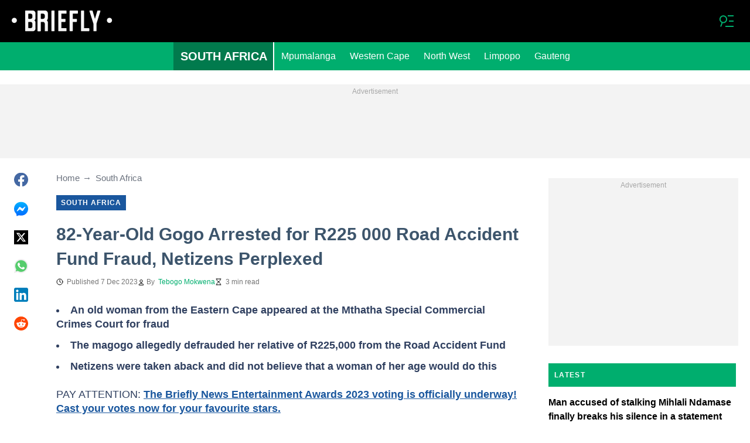

--- FILE ---
content_type: application/javascript
request_url: https://cdn.briefly.co.za/briefly/js/runtime.3764317b.js
body_size: 1658
content:
!function(){"use strict";var e,t,r,n={},o={};function i(e){var t=o[e];if(void 0!==t)return t.exports;var r=o[e]={id:e,loaded:!1,exports:{}};return n[e](r,r.exports,i),r.loaded=!0,r.exports}i.m=n,e=[],i.O=function(t,r,n,o){if(!r){var c=1/0;for(s=0;s<e.length;s++){r=e[s][0],n=e[s][1],o=e[s][2];for(var a=!0,u=0;u<r.length;u++)(!1&o||c>=o)&&Object.keys(i.O).every((function(e){return i.O[e](r[u])}))?r.splice(u--,1):(a=!1,o<c&&(c=o));if(a){e.splice(s--,1);var d=n();void 0!==d&&(t=d)}}return t}o=o||0;for(var s=e.length;s>0&&e[s-1][2]>o;s--)e[s]=e[s-1];e[s]=[r,n,o]},i.d=function(e,t){for(var r in t)i.o(t,r)&&!i.o(e,r)&&Object.defineProperty(e,r,{enumerable:!0,get:t[r]})},i.f={},i.e=function(e){return Promise.all(Object.keys(i.f).reduce((function(t,r){return i.f[r](e,t),t}),[]))},i.u=function(e){return"js/"+(326===e?"sentry":e)+"."+{326:"75b4a8b7",683:"2edd6250"}[e]+".js"},i.miniCssF=function(e){return"css/"+{19:"critical-authors",52:"critical-experts",76:"common",77:"critical-homepage",139:"category",189:"custom-media",205:"post",304:"500",414:"variables",424:"critical",433:"critical-category",486:"critical-recommended",500:"opera",677:"search-page",720:"reset",743:"homepage",768:"critical-taxonomies",855:"critical-search-page",955:"critical-post",991:"critical-static"}[e]+"."+{19:"93b15bad",52:"4ed2474b",76:"7a990144",77:"2f8032fc",139:"7fd9ae1b",189:"8c5b220b",205:"984573f9",304:"84f95c80",414:"8c5b220b",424:"2295881e",433:"f1544d0b",486:"4738d9ad",500:"7d740a0e",677:"6ca4dd34",720:"1318dcfa",743:"cd2958b1",768:"01d46fa5",855:"6749d787",955:"84bc1dd5",991:"b0a48baa"}[e]+".css"},i.g=function(){if("object"==typeof globalThis)return globalThis;try{return this||new Function("return this")()}catch(e){if("object"==typeof window)return window}}(),i.hmd=function(e){return(e=Object.create(e)).children||(e.children=[]),Object.defineProperty(e,"exports",{enumerable:!0,set:function(){throw new Error("ES Modules may not assign module.exports or exports.*, Use ESM export syntax, instead: "+e.id)}}),e},i.o=function(e,t){return Object.prototype.hasOwnProperty.call(e,t)},t={},r="mediaengine:",i.l=function(e,n,o,c){if(t[e])t[e].push(n);else{var a,u;if(void 0!==o)for(var d=document.getElementsByTagName("script"),s=0;s<d.length;s++){var f=d[s];if(f.getAttribute("src")==e||f.getAttribute("data-webpack")==r+o){a=f;break}}a||(u=!0,(a=document.createElement("script")).charset="utf-8",a.timeout=120,i.nc&&a.setAttribute("nonce",i.nc),a.setAttribute("data-webpack",r+o),a.src=e),t[e]=[n];var l=function(r,n){a.onerror=a.onload=null,clearTimeout(p);var o=t[e];if(delete t[e],a.parentNode&&a.parentNode.removeChild(a),o&&o.forEach((function(e){return e(n)})),r)return r(n)},p=setTimeout(l.bind(null,void 0,{type:"timeout",target:a}),12e4);a.onerror=l.bind(null,a.onerror),a.onload=l.bind(null,a.onload),u&&document.head.appendChild(a)}},i.r=function(e){"undefined"!=typeof Symbol&&Symbol.toStringTag&&Object.defineProperty(e,Symbol.toStringTag,{value:"Module"}),Object.defineProperty(e,"__esModule",{value:!0})},i.p="/briefly/",function(){var e={121:0};i.f.j=function(t,r){var n=i.o(e,t)?e[t]:void 0;if(0!==n)if(n)r.push(n[2]);else if(121!=t){var o=new Promise((function(r,o){n=e[t]=[r,o]}));r.push(n[2]=o);var c=i.p+i.u(t),a=new Error;i.l(c,(function(r){if(i.o(e,t)&&(0!==(n=e[t])&&(e[t]=void 0),n)){var o=r&&("load"===r.type?"missing":r.type),c=r&&r.target&&r.target.src;a.message="Loading chunk "+t+" failed.\n("+o+": "+c+")",a.name="ChunkLoadError",a.type=o,a.request=c,n[1](a)}}),"chunk-"+t,t)}else e[t]=0},i.O.j=function(t){return 0===e[t]};var t=function(t,r){var n,o,c=r[0],a=r[1],u=r[2],d=0;if(c.some((function(t){return 0!==e[t]}))){for(n in a)i.o(a,n)&&(i.m[n]=a[n]);if(u)var s=u(i)}for(t&&t(r);d<c.length;d++)o=c[d],i.o(e,o)&&e[o]&&e[o][0](),e[o]=0;return i.O(s)},r=self.webpackChunkmediaengine=self.webpackChunkmediaengine||[];r.forEach(t.bind(null,0)),r.push=t.bind(null,r.push.bind(r))}()}();
//# sourceMappingURL=runtime.3764317b.js.map